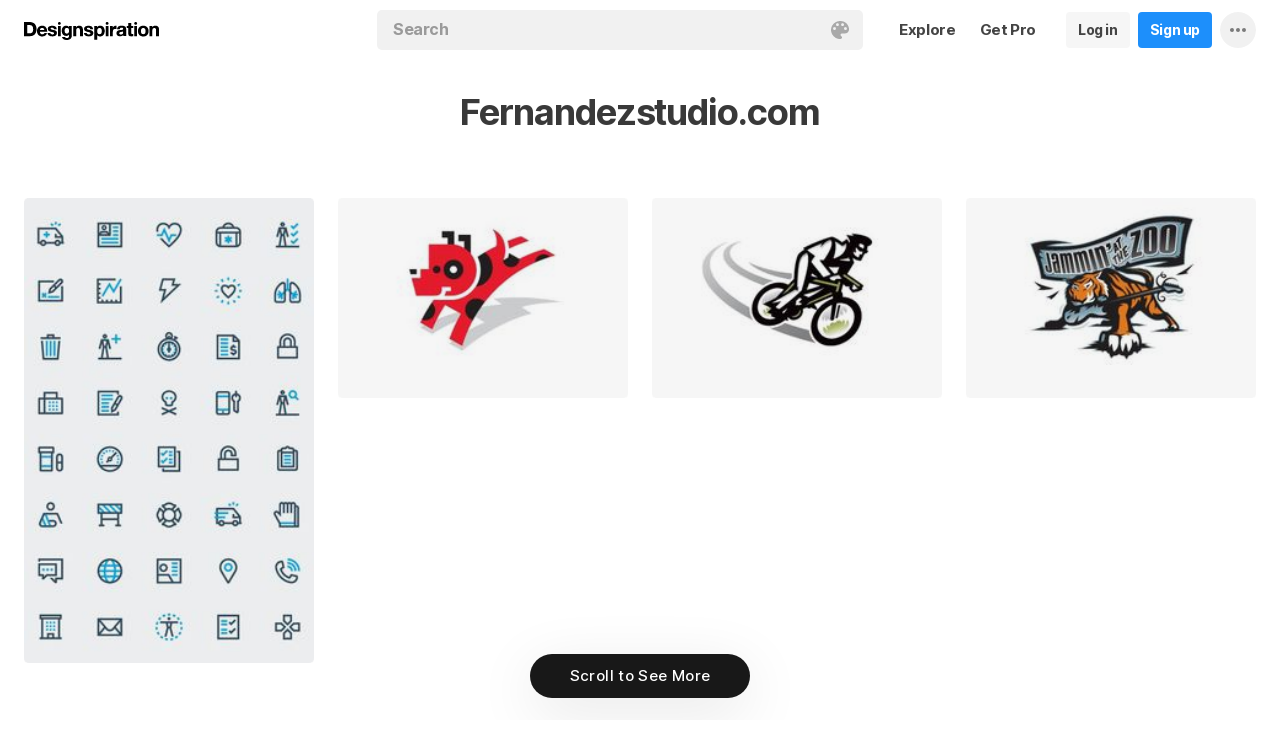

--- FILE ---
content_type: text/html; charset=UTF-8
request_url: https://www.designspiration.com/source/fernandezstudio.com/
body_size: 7501
content:
<!DOCTYPE html>
<html lang="en" class="en Light" data-controller="home website feed" data-page="feed-website" data-an="Websites|Website Profile|1">
<head>

<meta http-equiv="Content-Type" content="text/html;charset=UTF-8">
<meta http-equiv="x-dns-prefetch-control" content="on">
<meta name="viewport" content="width=device-width, initial-scale=1.0, minimum-scale=1.0, user-scalable=no">

<link rel="dns-prefetch" href="https://s.dspncdn.com">
<link rel="preconnect" href="https://s.dspncdn.com">
<link rel="dns-prefetch" href="https://dspncdn.com">
<link rel="preconnect" href="https://dspncdn.com">

<link rel="preload" href="https://s.dspncdn.com/a1/webapp/fonts/Inter/Inter-roman-var.woff2" as="font" type="font/woff2" crossorigin="anonymous">
<link rel="preload" href="https://s.dspncdn.com/a1/webapp/fonts/Inter/Inter-italic-var.woff2" as="font" type="font/woff2" crossorigin="anonymous">

<title>Inspiration from Fernandezstudio.com on Designspiration</title>

<meta name="description" content="Inspiration from Fernandezstudio.com on Designspiration">

<meta name="keywords" content="designspiration, designinspiration, designspirations, moodboards, inspiration, design inspiration, discover inspiration, image search, dspn, photography inspiration, architecture inspiration, web design inspiration">

<meta name="referrer" content="origin-when-cross-origin">
<meta name="csrf-name" content="X_CSRF_TOKEN">
<meta name="csrf-token" content="6dfa0cc98d558d500ab4528baed7b16904a85b0ad8fc98d961ec2751da5cb291">
<link rel="apple-touch-icon" href="https://s.dspncdn.com/a1/webapp/img/favicons/apple-touch-icon-144x144.png">
<link rel="icon" href="https://s.dspncdn.com/a1/webapp/img/favicons/favicon-32x32.png">

<link rel="search" type="application/opensearchdescription+xml" href="/opensearch.xml" title="Designspiration">
<link rel="publisher" href="https://plus.google.com/+designspiration">


<link rel="canonical" href="https://www.designspiration.com/source/fernandezstudio.com/">

<meta name="application-name" content="Designspiration">
<meta name="msapplication-TileColor" content="#FFFFFF">
<meta name="msapplication-TileImage" content="https://s.dspncdn.com/a1/webapp/img/favicons/mstile-144x144.png">
<meta name="theme-color" content="#FFFFFF" property="theme-color">

<meta name="twitter:card" content="summary_large_image">
<meta name="twitter:site" content="@designspiration">
<meta name="twitter:url" content="https://www.designspiration.com/source/fernandezstudio.com/">
<meta name="twitter:title" content="Inspiration from Fernandezstudio.com on Designspiration">
<meta name="twitter:description" content="Inspiration from Fernandezstudio.com on Designspiration">
<meta name="twitter:image" content="https://s.dspncdn.com/a1/webapp/img/content/meta/default_meta_display.jpg">

<meta property="fb:app_id" content="129861400415426">
<meta property="og:site_name" content="Designspiration">
<meta property="og:url" content="https://www.designspiration.com/source/fernandezstudio.com/">
<meta property="og:title" content="Inspiration from Fernandezstudio.com on Designspiration">
<meta property="og:description" content="Inspiration from Fernandezstudio.com on Designspiration">
<meta property="og:image" content="https://s.dspncdn.com/a1/webapp/img/content/meta/default_meta_display.jpg">
<meta property="og:type" content="website">

<link rel="stylesheet" type="text/css" href="https://s.dspncdn.com/a1/webapp/css/pages/desktop-472dbb35.css" media="all">


<script type="text/javascript">var App={config:{"BASE_URL":"https:\/\/www.designspiration.com","CDN_LOCAL":"https:\/\/s.dspncdn.com\/a1\/webapp","IMG_URL":"https:\/\/dspncdn.com\/a1","DEBUG":false,"DEVELOPMENT":false,"isLoggedIn":false,"isSubscriber":false,"isEmailConfirmed":null,"gridItemWidth":236,"gridItemMaxHeight":600,"gridItemGutter":24,"gridMinColumns":2,"gridMaxColumns":9,"lastAccessUI":"signup","fb_auth_app_id":"129861400415426","fb_graph_version":"v8.0","g_auth_client_id":"167338216752-gm3r3tnodgm7nfbigdqk61678gvk0gdl.apps.googleusercontent.com","g_rc_idv2":"6LfO5JgnAAAAAPUAY8At06mha-1AXR468pJ84DrA","stripe":"pk_live_aYMhNb4xKtWxpOD5VZkiX0SJ","proPlanMo":5,"proPlanYr":50,"gaEnabled":true,"gaAccountNumber":"G-XWM7TRSE8F","user":{"userID":false,"username":null,"displayName":null,"colorMode":"Light","survey":false}},COMPONENTS:{"account-verification":"ucekvdjB45AEbAzcxsmE7zh1","acquisition-announcement":"u42tDzpr0wjm4heeavtqwjlm","alert":"AuAyB060rs6uqsB826nAnset","autocomplete":"n1mgtCq4mDhp3av3w45rzd81","cancel-subscription":"q5tlb0v1l0ky1177orzyo21g","change-password":"u4aeAtg7kau4o3Bmosdd7icd","change-plan":"5ohhobtCyf0cB20hpsvCklkq","collection-collaboration":"5l0uf6bij2866347z5gjaqex","color-search":"glE6EsnqouB4nBn6mooy2490","create-collection":"tpAqmx40jdfk20zE67671jta","create-subscription":"wl5mpucoC76fcxeh39ys0e6a","create-vision":"nf4Dwv2qvE4rxo9c9j9BjEdA","delete-account-request":"ypwju993gs028Bui5j6c1uA1","edit-collection":"tborgdixnzdm1f8BClwEjAdq","edit-save":"yu7CnigwqE8t6tkC5Aju5smx","feature-announcement":"AynoylpEx8yclD8Bms7cp6vk","login-pro":"hhpywEax8ckuatlBghdqtoDu","login":"7Ajfeuuy61vyqdgqfszxl0e0","renew-subscription":"mroAh47ei2DEmz7Arqw2Extd","report":"x83slfzwAoE61E3e3luBnh6v","save-closeup":"klbBl1gesu8dxEazo14ss2f9","save-from-website":"cEfzdD4jje9C6Agu62bgy00E","save-to-collection":"b9Aep1mv98n5AB45hps646u2","share":"5iw4eqbq1i5jlylmqbt5eyx6","signup-pro":"vlo027zEzzm2dswl6y56vcm6","signup":"0rm2Bfmh4kkofhshlAfqqbrE","survey":"xqg9u5ucrEt89mysa7mn0e5m","update-card":"wtjntrjhCthpi96zhbvl2C3A","upload-media":"zj8z0mfxhouDB2xDy7lbvcue","visual-search":"bd3C0AyvvhBfra2wfsAdbtow"},data:false,browser:{height:0,width:0,pageHeight:0,pageWidth:0,init:function(){this.height=this.getWindowHeight(),this.width=this.pageWidth=this.getWindowWidth()},getPageHeight:function(){var t=document.body,e=document.documentElement;return Math.max(Math.max(t.scrollHeight,e.scrollHeight),Math.max(t.offsetHeight,e.offsetHeight),Math.max(t.clientHeight,e.clientHeight))},getWindowHeight:function(){return document.documentElement.clientHeight||window.innerHeight},getWindowWidth:function(){return document.documentElement.clientWidth||document.body.scrollWidth||window.innerWidth},getViewportHeight:function(){return window.innerHeight}}};App.browser.init();</script>

<script defer type="text/javascript" src="https://s.dspncdn.com/a1/webapp/js/desktop-427ced75.js"></script>

<script>var PaginationParams={"next":null,"prev":null,"current":1,"has_more":false,"id":null,"max_viewable":2};</script>
</head>

<body class="feed">
    <div class="App Website">
	    <div class="Header">
	<div class="headerContainer">
		<div class="logoContainer">
	        <a href="/" class="logoLink">
	            <svg xmlns="http://www.w3.org/2000/svg" width="136" height="18"><path d="M6.104.078H0v14.087h6.104c4 0 6.417-2.66 6.417-7.122 0-4.226-2.504-6.965-6.417-6.965zm-.235 11.27H3.287V2.974h2.035c2.66 0 3.835 1.33 3.835 4.383 0 3.6-2.27 4-3.287 4zM35.374 0c-.783 0-1.487.626-1.487 1.4s.626 1.4 1.487 1.4c.783 0 1.487-.626 1.487-1.4S36.156 0 35.374 0zm1.408 4h-2.896v10.252h2.896V4zm8.298 1.176c-.626-1.017-1.565-1.487-2.974-1.487-3.052 0-4.383 2.66-4.383 5.087 0 3.2 1.643 5.165 4.383 5.165 1.33 0 2.426-.548 2.974-1.4v1.096c0 .783-.235 1.4-.626 1.878-.4.4-.86.548-1.565.548-1.017 0-1.644-.4-1.878-1.096h-2.974C38.27 17.06 40.462 18 42.497 18c4.383 0 5.322-2.504 5.322-4.54V4H45v1.174h.078zM42.8 11.66c-2.035 0-2.2-2.27-2.2-2.974 0-1.33.548-2.817 2.2-2.817 1.878 0 2.27 1.643 2.27 3.052s-.704 2.74-2.27 2.74zm33.27-7.98c-1.33 0-2.348.47-2.974 1.4V3.992H70.28v13.774h2.896V13.07c.626.86 1.8 1.4 2.974 1.4 3.13 0 4.54-2.74 4.54-5.322.078-2.504-1.174-5.478-4.617-5.478zm-.548 8.53c-2.113 0-2.348-2.2-2.348-3.13s.235-3.2 2.348-3.2c1.722 0 2.348 1.643 2.348 3.2 0 1.174-.313 3.13-2.348 3.13zm9-8.22h-2.896v10.252h2.896V4zm-1.41-4c-.783 0-1.487.626-1.487 1.4s.626 1.4 1.487 1.4c.783 0 1.487-.626 1.487-1.4S83.897 0 83.114 0zm9.468 7.044V3.757h-.078c-.235-.078-.47-.078-.626-.078-1.33 0-2.504.86-3.2 2.035V3.992h-2.74v10.252h2.896V9.86c0-1.957.86-2.974 2.66-2.974.313 0 .704.078 1.017.157h.078zm9.548 4.852V6.73c0-2.035-1.487-3.052-4.54-3.052-2.2 0-4.383.783-4.54 3.365V7.2h2.817v-.078c.078-1.017.548-1.487 1.643-1.487 1.017 0 1.644.235 1.644 1.252 0 .86-1.017 1.017-2.348 1.096-.313 0-.626.078-.86.078-1.722.235-3.522.783-3.522 3.13 0 1.878 1.33 3.13 3.522 3.13 1.33 0 2.504-.4 3.365-1.174 0 .235.078.548.157.86v.078h2.974l-.078-.157c-.157-.235-.235-1.017-.235-2.035zm-2.974-1.644c0 1.487-.704 2.27-2.2 2.27-1.096 0-1.644-.4-1.644-1.174 0-.86.626-1.174 1.565-1.4.235 0 .47-.078.626-.078.626-.078 1.174-.157 1.565-.4v.783h.078zm8.06-9.312h-2.896v3.052h-1.643v2.035h1.643v5.87c0 2.2 1.722 2.504 3.287 2.504l1.644-.078h.078v-2.348h-.078c-.235.078-.548.078-.86.078-.86 0-1.096-.235-1.096-1.096v-5h2.035V3.992h-2.113V.94zm4.46-.94c-.782 0-1.487.626-1.487 1.4s.626 1.4 1.487 1.4c.783 0 1.487-.626 1.487-1.4-.078-.783-.704-1.4-1.487-1.4zm1.41 4h-2.896v10.252h2.896V4zm6.183-.3c-3.2 0-5.322 2.113-5.322 5.4s2.113 5.4 5.322 5.4 5.322-2.113 5.322-5.4-2.113-5.4-5.322-5.4zm0 8.53c-2.035 0-2.348-1.957-2.348-3.13s.313-3.13 2.348-3.13 2.348 1.957 2.348 3.13-.313 3.13-2.348 3.13zm11.974-8.532c-1.252 0-2.426.626-3.052 1.565V4h-2.74v10.252h2.896V8.53c0-1.643.626-2.504 1.956-2.504 1.174 0 1.8.704 1.8 2.426v5.8h2.974v-6.26c0-2.2-.704-4.383-3.835-4.304zm-76.148 0c-1.252 0-2.426.626-3.052 1.565V4h-2.74v10.252H52.2V8.53c0-1.643.626-2.504 1.957-2.504 1.174 0 1.8.704 1.8 2.426v5.8h2.974v-6.26c0-2.2-.704-4.383-3.835-4.304zm10.956 4.305c-.235-.078-.548-.078-.783-.157-1.252-.235-2.348-.47-2.348-1.252s.94-.86 1.487-.86c1.174 0 1.722.47 1.8 1.33v.078h2.817v-.078c-.235-2.74-2.583-3.287-4.54-3.287-.94 0-2.66.157-3.678 1.174-.548.548-.783 1.252-.704 2.113.078 1.878 1.956 2.504 3.444 2.817 1.956.4 2.896.626 2.896 1.4 0 .86-.94 1.174-1.722 1.174-1.174 0-1.956-.548-2.035-1.487v-.078H59.87v.078c.157 2.2 1.957 3.444 4.774 3.444 1.4 0 4.696-.313 4.696-3.6-.078-1.8-1.644-2.426-3.287-2.817zm-36.312 0c-.235-.078-.548-.078-.783-.157-1.252-.235-2.348-.47-2.348-1.252s.94-.86 1.487-.86c1.174 0 1.722.47 1.8 1.33v.078h2.817v-.078c-.235-2.74-2.583-3.287-4.54-3.287-.94 0-2.66.157-3.678 1.174-.548.548-.783 1.252-.704 2.113.078 1.878 1.957 2.504 3.443 2.817 1.957.4 2.896.626 2.896 1.4 0 .86-.94 1.174-1.722 1.174-1.174 0-1.957-.548-2.035-1.487v-.078H23.48v.078c.157 2.2 1.956 3.444 4.774 3.444 1.4 0 4.696-.313 4.696-3.6.078-1.8-1.565-2.426-3.2-2.817zM18.236 3.68c-3.052 0-5.244 2.27-5.244 5.4 0 3.2 2.113 5.4 5.244 5.4 2.426 0 4.07-1.174 4.774-3.443v-.078h-2.583v.078c-.157.626-1.096 1.252-2.113 1.252-1.487 0-2.27-.783-2.426-2.426h7.278v-.078c.078-1.8-.4-3.522-1.487-4.617-.783-1.017-2.035-1.487-3.443-1.487zm-2.27 4.226c.078-.783.626-1.957 2.2-1.957 1.487 0 1.957 1.096 2.113 1.957h-4.304z"></path></svg>	        </a>
		</div>

		<div class="rightHeaderContent">
			<ul class="navItems">

										

					<li class="navItem hideableNavItem">
						<a href="/explore/" class="textHeaderButton">
							<span>Explore</span>
						</a>
	                </li>

					<li class="navItem lastNextNavItem hideableNavItem">
						<a href="/pro/" class="textHeaderButton getProButton">
							<span>Get Pro</span>
						</a>
	                </li>

					<li class="navItem hideableNavItem">
						<a href="/login/" class="loginHeaderButton">
							<span>Log in</span>
						</a>
					</li>
	
					<li class="navItem hideableNavItem">
						<a href="/signup/" class="signupHeaderButton">
							<span>Sign up</span>
						</a>
					</li>

				
				<li class="navItem">
					<button type="button" class="more dropdownTrigger btn" data-type="more">
						<span class="moreDropdownContainer">
							<svg xmlns="http://www.w3.org/2000/svg" width="16" height="4" fill-rule="evenodd">
								<path d="M2 0a2 2 0 1 0 0 4 2 2 0 1 0 0-4m6 0a2 2 0 1 0 0 4 2 2 0 1 0 0-4m6 0a2 2 0 1 0 0 4 2 2 0 1 0 0-4"></path>
							</svg>
						</span>
					</button>

					<div class="dropdown module moreDropdown" data-pos="right">
					    <div class="moduleContainer">
						    <div class="dropdownCaret">
						        <div class="dropdownCaretOuter up"></div>
						        <div class="dropdownCaretInner up"></div>		    
						    </div>

					        <div class="dropdownContainer">
					            <ul class="dropNavItems">							
														
					                <li class="loginAndSignup">
										<a href="/login/" class="loginHeaderButton">
											<span>Log in</span>
										</a>

										<a href="/signup/" class="signupHeaderButton">
											<span>Sign up</span>
										</a>
					                </li>
								
					                <li>
					                    <a href="/about/" class="dropNavItem">About</a>
					                </li>

					                <li>
					                    <a href="/pro/" class="dropNavItem">Pro Account</a>
					                </li>

					                <li>
					                    <a href="https://blog.designspiration.com" class="dropNavItem">News &amp; Updates</a>
					                </li>

					                <li>
					                    <a href="/about/support/" class="dropNavItem">Support</a>
					                </li>

					                <li>
					                    <a href="/sitemap/users/a/" class="dropNavItem">Sitemap</a>
					                </li>
	
					                <li class="line"></li>

					                <li>
					                    <a href="/" class="dropNavItem">Back to Home</a>
					                </li>
					            </ul>
					        </div>
					    </div>
					
					    <div class="moduleOverlay canClose"></div>
					</div>
				</li>
				
				<li class="navItem">
									</li>
			</ul>
		</div>

		<div class="centerHeaderContent">
		    <div class="searchForm">
	        	<form action="/search/" method="GET" name="search">
					<div class="background">
						<ul class="searchTray">
							<li class="searchTokenItem tokenInput">
								<input autocomplete="off" type="text" name="q" class="field" data-text="Search" placeholder="Search">
								
								<div class="searchIcons">
									
									<button class="colorSearchTrigger">
										<svg class="colorSearchIcon" width="18" height="18" viewBox="0 0 18 18" fill="none" xmlns="http://www.w3.org/2000/svg">
											<path fill-rule="evenodd" clip-rule="evenodd" d="M0 9c0 4.97 4.5 9 8.635 9 2.92 0 2.554-1.946 1.946-2.554s-1.095-1.094-.973-1.824c.1-.6.608-1.095 1.703-1.095h1.58c1.338 0 2.797-.243 3.65-.973C17.514 10.72 18 9.486 18 8.15 18 3.77 14.28 0 9.243 0S0 4.03 0 9zm4.986-1.46A1.46 1.46 0 0 1 3.527 9a1.46 1.46 0 0 1-1.459-1.459 1.46 1.46 0 0 1 1.459-1.459 1.46 1.46 0 0 1 1.459 1.459zM14.473 9a1.46 1.46 0 0 0 1.46-1.459 1.46 1.46 0 0 0-1.46-1.459 1.46 1.46 0 0 0-1.459 1.459A1.46 1.46 0 0 0 14.473 9zm-1.46-5.35a1.46 1.46 0 0 1-1.46 1.459 1.46 1.46 0 0 1-1.46-1.459 1.46 1.46 0 0 1 1.46-1.459 1.46 1.46 0 0 1 1.46 1.459zm-6.568 1.46a1.46 1.46 0 0 0 1.459-1.459 1.46 1.46 0 0 0-1.459-1.459 1.46 1.46 0 0 0-1.459 1.459 1.46 1.46 0 0 0 1.459 1.459z"></path>
										</svg>
									</button>

																	</div>
							</li>
						</ul>
					</div>
				</form>
		
	            <div class="searchSuggestions">
	<div class="canClose"></div>
	<div class="searchSuggestionAligner">
		<div class="searchSuggestionContainer">
			<ul class="suggestionTray"></ul>

<!--
			<div class="paletteSuggestionContainer">
				<span class="trayTitle">Palettes</span>
								
				<div class="paletteSuggestions">
					<div class="horizontalScroller">
					  	<div class="outerHorizontalScroller">
						    <div class="innerHorizontalScroller">
					        	<ul class="scrollerGuide"></ul>
				        	</div>
					    </div>
	
						<button class="prevShift">
							<svg xmlns="http://www.w3.org/2000/svg" width="9" height="15">
								<path d="M8.6 12.73L3.26 7.5 8.6 2.27c.256-.248.4-.586.4-.94s-.144-.69-.4-.94c-.534-.523-1.383-.523-1.916 0L.4 6.548c-.534.523-.534 1.368 0 1.89l6.283 6.17c.534.523 1.383.523 1.916 0 .256-.248.4-.586.4-.94s-.144-.69-.4-.94z"></path>
							</svg>
						</button>
						
						<button class="nextShift active">
							<svg xmlns="http://www.w3.org/2000/svg" width="9" height="15">
								<path d="M.4 12.73L5.74 7.5.4 2.27c-.256-.248-.4-.586-.4-.94S.144.64.4.392c.534-.523 1.383-.523 1.916 0L8.6 6.548c.534.523.534 1.368 0 1.89l-6.283 6.17c-.534.523-1.383.523-1.916 0-.256-.248-.4-.586-.4-.94s.144-.69.4-.94z"></path>
							</svg>
						</button>
					</div>
				</div>
			</div>
			
			<div class="colorSuggestionContainer">
				<span class="trayTitle">Colors</span>
								
				<div class="colorSuggestions">
					<div class="horizontalScroller">
					  	<div class="outerHorizontalScroller">
						    <div class="innerHorizontalScroller">
					        	<ul class="scrollerGuide"></ul>
				        	</div>
					    </div>
	
						<button class="prevShift">
							<svg xmlns="http://www.w3.org/2000/svg" width="9" height="15">
								<path d="M8.6 12.73L3.26 7.5 8.6 2.27c.256-.248.4-.586.4-.94s-.144-.69-.4-.94c-.534-.523-1.383-.523-1.916 0L.4 6.548c-.534.523-.534 1.368 0 1.89l6.283 6.17c.534.523 1.383.523 1.916 0 .256-.248.4-.586.4-.94s-.144-.69-.4-.94z"></path>
							</svg>
						</button>
						
						<button class="nextShift active">
							<svg xmlns="http://www.w3.org/2000/svg" width="9" height="15">
								<path d="M.4 12.73L5.74 7.5.4 2.27c-.256-.248-.4-.586-.4-.94S.144.64.4.392c.534-.523 1.383-.523 1.916 0L8.6 6.548c.534.523.534 1.368 0 1.89l-6.283 6.17c-.534.523-1.383.523-1.916 0-.256-.248-.4-.586-.4-.94s.144-.69.4-.94z"></path>
							</svg>
						</button>
					</div>
				</div>
			</div>
-->

		</div>
	</div>
</div>		    </div>
		</div>
	</div>
</div>
			    <div class="sourceHeader ">
			<h2>Fernandezstudio.com</h2>
	    </div>
				
	    <div class="AppContent">		    
	        <div class="gridItemsContainer">
				<div class="gridItems">
											
<div class="gridItem save image " data-id="395914839215">
	<div class="gridItemWrapper">
		<div class="gridItemInnerWrap">
			<a href="/save/395914839215/" class="gridItemTrigger" style="background-color:#f5f6f8;">
				<div class="gridImageHeight">
					<div class="gridItemCover"></div>

					
					<img alt="" src="https://dspncdn.com/a1/media/236x/72/73/5b/72735bc4c4c1a9ed4dfaf01752ce2526.jpg" class="gridItemContent" srcset="https://dspncdn.com/a1/media/236x/72/73/5b/72735bc4c4c1a9ed4dfaf01752ce2526.jpg 1x, https://dspncdn.com/a1/media/472x/72/73/5b/72735bc4c4c1a9ed4dfaf01752ce2526.jpg 2x">

									</div>
			</a>
						
					</div>
	</div>
</div>
<div class="gridItem save image " data-id="1559448067568">
	<div class="gridItemWrapper">
		<div class="gridItemInnerWrap">
			<a href="/save/1559448067568/" class="gridItemTrigger" style="background-color:#fefffe;">
				<div class="gridImageHeight">
					<div class="gridItemCover"></div>

					
					<img alt="" src="https://dspncdn.com/a1/media/236x/66/60/aa/6660aa2f3cbf01d5d550f40a5f87b46a.jpg" class="gridItemContent" srcset="https://dspncdn.com/a1/media/236x/66/60/aa/6660aa2f3cbf01d5d550f40a5f87b46a.jpg 1x, https://dspncdn.com/a1/media/472x/66/60/aa/6660aa2f3cbf01d5d550f40a5f87b46a.jpg 2x">

									</div>
			</a>
						
					</div>
	</div>
</div>
<div class="gridItem save image " data-id="1559448067563">
	<div class="gridItemWrapper">
		<div class="gridItemInnerWrap">
			<a href="/save/1559448067563/" class="gridItemTrigger" style="background-color:#fefefe;">
				<div class="gridImageHeight">
					<div class="gridItemCover"></div>

					
					<img alt="" src="https://dspncdn.com/a1/media/236x/d4/51/fa/d451fab68056cb6e93002b1ac8db2c5c.jpg" class="gridItemContent" srcset="https://dspncdn.com/a1/media/236x/d4/51/fa/d451fab68056cb6e93002b1ac8db2c5c.jpg 1x, https://dspncdn.com/a1/media/472x/d4/51/fa/d451fab68056cb6e93002b1ac8db2c5c.jpg 2x">

									</div>
			</a>
						
					</div>
	</div>
</div>
<div class="gridItem save image " data-id="1559448067560">
	<div class="gridItemWrapper">
		<div class="gridItemInnerWrap">
			<a href="/save/1559448067560/" class="gridItemTrigger" style="background-color:#fdfefe;">
				<div class="gridImageHeight">
					<div class="gridItemCover"></div>

					
					<img alt="" src="https://dspncdn.com/a1/media/236x/7d/68/fd/7d68fd3f830b2223740c7c95abbf43b2.jpg" class="gridItemContent" srcset="https://dspncdn.com/a1/media/236x/7d/68/fd/7d68fd3f830b2223740c7c95abbf43b2.jpg 1x, https://dspncdn.com/a1/media/472x/7d/68/fd/7d68fd3f830b2223740c7c95abbf43b2.jpg 2x">

									</div>
			</a>
						
					</div>
	</div>
</div>									</div>
	        </div>
	        
	        <div class="Pagination"></div>
	    </div>

		<div class="noscript">
	<noscript>
		<div class="message">Designspiration doesn't work unless you <a href="http://enable-javascript.com/" rel="nofollow">turn on JavaScript.</a></div>
	</noscript>
</div>
    </div>

	<div class="ComponentManager"></div>

    <script type="application/json" id="PJSD">{"page":{"user":{"isLoggedIn":false,"username":null,"user_id":false,"displayName":null,"email_confirmed":null,"showPromoted":false,"color_mode":"Light","survey":false},"ads":false,"type":"source"},"data":[{"id":"395914839215","resaves":0,"images":{"1x":{"h":379,"w":236,"url":"https:\/\/dspncdn.com\/a1\/media\/236x\/72\/73\/5b\/72735bc4c4c1a9ed4dfaf01752ce2526.jpg"},"2x":{"h":758,"w":472,"url":"https:\/\/dspncdn.com\/a1\/media\/472x\/72\/73\/5b\/72735bc4c4c1a9ed4dfaf01752ce2526.jpg"},"3x":{"h":1060,"w":660,"url":"https:\/\/dspncdn.com\/a1\/media\/692x\/72\/73\/5b\/72735bc4c4c1a9ed4dfaf01752ce2526.jpg"},"4x":{"h":1060,"w":660,"url":"https:\/\/dspncdn.com\/a1\/media\/originals\/72\/73\/5b\/72735bc4c4c1a9ed4dfaf01752ce2526.jpg"}},"seo":{"url":"https:\/\/www.designspiration.com\/save\/395914839215\/","canonical_url":"https:\/\/www.designspiration.com\/save\/395914839215\/","title":"Icons and Icon Sets image inspiration on Designspiration","description":"Saved by Brian Danaher (@madeforending). Discover more of the best Icons and Icon Sets inspiration on Designspiration","keywords":"Icons, Icon Sets","image":"https:\/\/dspncdn.com\/a1\/media\/692x\/72\/73\/5b\/72735bc4c4c1a9ed4dfaf01752ce2526.jpg"},"hidden":false,"title":"ESO Solutions Icons - Carlos Fernandez #icon #icons #icondesign #iconography #picto #pictogram #symbol #iconset #outline","description":"","annotations":[{"name":"Icons","permalink":"icons"},{"name":"Icon Sets","permalink":"icon-sets"}],"source_domain":"fernandezstudio.com","source_url":"http:\/\/www.fernandezstudio.com\/work\/iconography\/eso-solutions-icons\/","background":"#f5f6f8","palette":["#3e4d57","#677780","#84a9b9","#c3e0e6","#f5f6f8"],"affiliate":false,"has_saved":false,"username":"madeforending","user_display_name":"Brian Danaher","user_background":"#9daaa2","user_picture":{"1x":"https:\/\/dspncdn.com\/a1\/avatars\/100x\/b1\/57\/b157f52f1d281dec700dafde2e4f1bfe.jpg","2x":"https:\/\/dspncdn.com\/a1\/avatars\/400x\/b1\/57\/b157f52f1d281dec700dafde2e4f1bfe.jpg"},"user_permalink":"\/madeforending\/","user_id":1429,"collection_name":"iconography","collection_permalink":"\/madeforending\/iconography\/","position":0,"type":"save","media_type":"image","promoted":false,"added_at":"2018-01-18T10:18:39"},{"id":"1559448067568","resaves":0,"images":{"1x":{"h":163,"w":236,"url":"https:\/\/dspncdn.com\/a1\/media\/236x\/66\/60\/aa\/6660aa2f3cbf01d5d550f40a5f87b46a.jpg"},"2x":{"h":327,"w":472,"url":"https:\/\/dspncdn.com\/a1\/media\/472x\/66\/60\/aa\/6660aa2f3cbf01d5d550f40a5f87b46a.jpg"},"3x":{"h":267,"w":385,"url":"https:\/\/dspncdn.com\/a1\/media\/692x\/66\/60\/aa\/6660aa2f3cbf01d5d550f40a5f87b46a.jpg"},"4x":{"h":267,"w":385,"url":"https:\/\/dspncdn.com\/a1\/media\/originals\/66\/60\/aa\/6660aa2f3cbf01d5d550f40a5f87b46a.jpg"}},"seo":{"url":"https:\/\/www.designspiration.com\/save\/1559448067568\/","canonical_url":"https:\/\/www.designspiration.com\/save\/1559448067568\/","title":"Logos and Illustrations image inspiration on Designspiration","description":"Saved by Frank Rodriguez (@mudshock). Discover more of the best Logos and Illustrations inspiration on Designspiration","keywords":"Logos, Illustrations","image":"https:\/\/dspncdn.com\/a1\/media\/692x\/66\/60\/aa\/6660aa2f3cbf01d5d550f40a5f87b46a.jpg"},"hidden":false,"title":"Logo for the Citrix Customer Loyalty program #logo #illustration #branding #dog","description":"","annotations":[{"name":"Logos","permalink":"logos"},{"name":"Illustrations","permalink":"illustrations"}],"source_domain":"fernandezstudio.com","source_url":"http:\/\/fernandezstudio.com\/logos_29.html","background":"#fefffe","palette":["#2b211f","#bc3e48","#d7cdce","#eb1c30","#fefffe"],"affiliate":false,"has_saved":false,"username":"mudshock","user_display_name":"Frank Rodriguez","user_background":"#303746","user_picture":{"1x":"https:\/\/dspncdn.com\/a1\/avatars\/100x\/8c\/2b\/8c2bb77e653c513fbcdfce006a0fdf86.jpg","2x":"https:\/\/dspncdn.com\/a1\/avatars\/400x\/8c\/2b\/8c2bb77e653c513fbcdfce006a0fdf86.jpg"},"user_permalink":"\/mudshock\/","user_id":5513,"collection_name":"Logo \/ icons \/ Badges","collection_permalink":"\/mudshock\/logo-icons-badges\/","position":1,"type":"save","media_type":"image","promoted":false,"added_at":"2014-08-19T14:45:19"},{"id":"1559448067563","resaves":0,"images":{"1x":{"h":163,"w":236,"url":"https:\/\/dspncdn.com\/a1\/media\/236x\/d4\/51\/fa\/d451fab68056cb6e93002b1ac8db2c5c.jpg"},"2x":{"h":327,"w":472,"url":"https:\/\/dspncdn.com\/a1\/media\/472x\/d4\/51\/fa\/d451fab68056cb6e93002b1ac8db2c5c.jpg"},"3x":{"h":267,"w":385,"url":"https:\/\/dspncdn.com\/a1\/media\/692x\/d4\/51\/fa\/d451fab68056cb6e93002b1ac8db2c5c.jpg"},"4x":{"h":267,"w":385,"url":"https:\/\/dspncdn.com\/a1\/media\/originals\/d4\/51\/fa\/d451fab68056cb6e93002b1ac8db2c5c.jpg"}},"seo":{"url":"https:\/\/www.designspiration.com\/save\/1559448067563\/","canonical_url":"https:\/\/www.designspiration.com\/save\/1559448067563\/","title":" image inspiration on Designspiration","description":"Saved by Frank Rodriguez (@mudshock). Discover more of the best  inspiration on Designspiration","keywords":"","image":"https:\/\/dspncdn.com\/a1\/media\/692x\/d4\/51\/fa\/d451fab68056cb6e93002b1ac8db2c5c.jpg"},"hidden":false,"title":"Viva Bike Vegas event logo #logo #branding #bike","description":"","annotations":[],"source_domain":"fernandezstudio.com","source_url":"http:\/\/fernandezstudio.com\/logos_17.html","background":"#fefefe","palette":["#0f0e0e","#585652","#adacad","#b6bc8b","#fefefe"],"affiliate":false,"has_saved":false,"username":"mudshock","user_display_name":"Frank Rodriguez","user_background":"#303746","user_picture":{"1x":"https:\/\/dspncdn.com\/a1\/avatars\/100x\/8c\/2b\/8c2bb77e653c513fbcdfce006a0fdf86.jpg","2x":"https:\/\/dspncdn.com\/a1\/avatars\/400x\/8c\/2b\/8c2bb77e653c513fbcdfce006a0fdf86.jpg"},"user_permalink":"\/mudshock\/","user_id":5513,"collection_name":"Logo \/ icons \/ Badges","collection_permalink":"\/mudshock\/logo-icons-badges\/","position":2,"type":"save","media_type":"image","promoted":false,"added_at":"2014-08-19T14:44:25"},{"id":"1559448067560","resaves":0,"images":{"1x":{"h":163,"w":236,"url":"https:\/\/dspncdn.com\/a1\/media\/236x\/7d\/68\/fd\/7d68fd3f830b2223740c7c95abbf43b2.jpg"},"2x":{"h":327,"w":472,"url":"https:\/\/dspncdn.com\/a1\/media\/472x\/7d\/68\/fd\/7d68fd3f830b2223740c7c95abbf43b2.jpg"},"3x":{"h":267,"w":385,"url":"https:\/\/dspncdn.com\/a1\/media\/692x\/7d\/68\/fd\/7d68fd3f830b2223740c7c95abbf43b2.jpg"},"4x":{"h":267,"w":385,"url":"https:\/\/dspncdn.com\/a1\/media\/originals\/7d\/68\/fd\/7d68fd3f830b2223740c7c95abbf43b2.jpg"}},"seo":{"url":"https:\/\/www.designspiration.com\/save\/1559448067560\/","canonical_url":"https:\/\/www.designspiration.com\/save\/1559448067560\/","title":" image inspiration on Designspiration","description":"Saved by Frank Rodriguez (@mudshock). Discover more of the best  inspiration on Designspiration","keywords":"","image":"https:\/\/dspncdn.com\/a1\/media\/692x\/7d\/68\/fd\/7d68fd3f830b2223740c7c95abbf43b2.jpg"},"hidden":false,"title":"Jammin' at the Zoo event logo #guitar #branding #zoo #jams #tiger","description":"","annotations":[],"source_domain":"fernandezstudio.com","source_url":"http:\/\/fernandezstudio.com\/logos_11.html","background":"#fdfefe","palette":["#282a2d","#4a2715","#919a9e","#ca7834","#fdfefe"],"affiliate":false,"has_saved":false,"username":"mudshock","user_display_name":"Frank Rodriguez","user_background":"#303746","user_picture":{"1x":"https:\/\/dspncdn.com\/a1\/avatars\/100x\/8c\/2b\/8c2bb77e653c513fbcdfce006a0fdf86.jpg","2x":"https:\/\/dspncdn.com\/a1\/avatars\/400x\/8c\/2b\/8c2bb77e653c513fbcdfce006a0fdf86.jpg"},"user_permalink":"\/mudshock\/","user_id":5513,"collection_name":"Logo \/ icons \/ Badges","collection_permalink":"\/mudshock\/logo-icons-badges\/","position":3,"type":"save","media_type":"image","promoted":false,"added_at":"2014-08-19T14:43:43"}]}</script>
    </body>
</html>